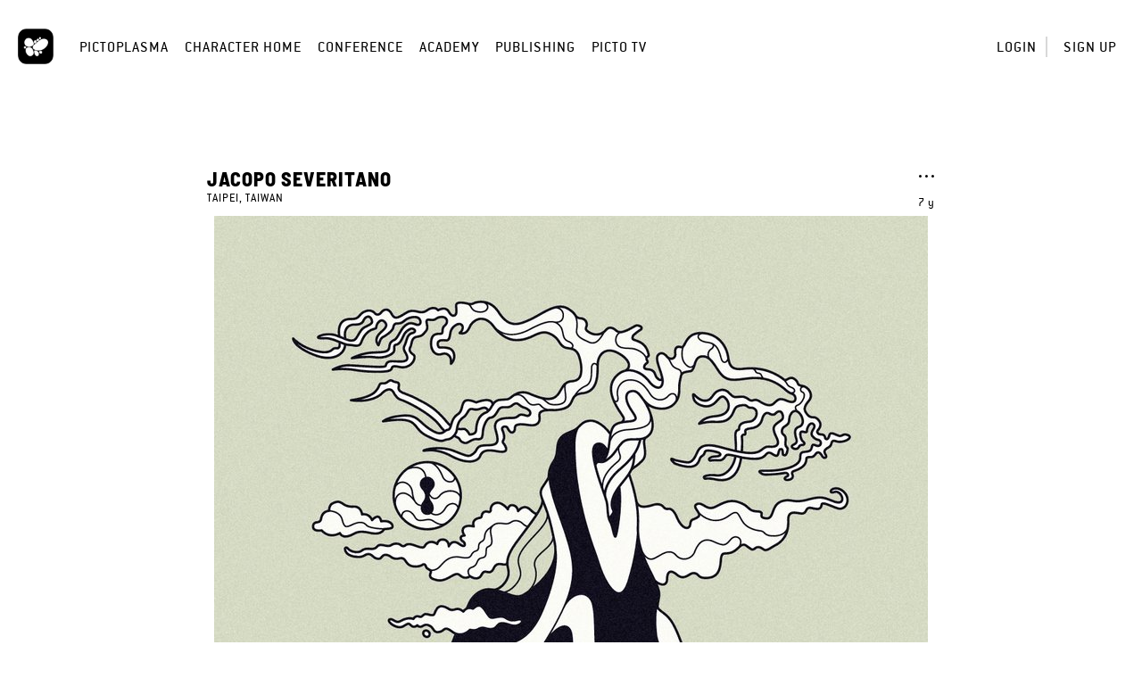

--- FILE ---
content_type: text/html; charset=UTF-8
request_url: https://home.pictoplasma.com/character/aca28139-9cad-4abc-b768-4eb7d4ad1671
body_size: 3587
content:
    <!DOCTYPE html><html class="no-js" lang="en"><head><meta charset="UTF-8"/><title> Character </title><link rel="canonical" href="https://home.pictoplasma.com/character/aca28139-9cad-4abc-b768-4eb7d4ad1671" /><meta property="fb:app_id" content="1667239926904751" /><meta property="og:site_name" content="Pictoplasma" /><meta property="og:title" content="Meet &#039;Bonsei&#039;, a character by Jacopo Severitano on Pictoplasma.com" /><meta property="og:description" content="Join Pictoplasma, the Off- and Online Community for Characters &amp; Creators" /><meta property="og:url" content="https://home.pictoplasma.com/character/aca28139-9cad-4abc-b768-4eb7d4ad1671" /><meta property="og:image" content="https://home.pictoplasma.com/media/aca28139-9cad-4abc-b768-4eb7d4ad1671/d0ab776a-82ad-4b48-b39e-861349dbf429_1920x800.jpg" /><meta property="og:type" content="article" /><meta name="twitter:title" content="Meet &#039;Bonsei&#039;, a character by Jacopo Severitano on Pictoplasma.com" /><meta name="twitter:description" content="Join Pictoplasma, the Off- and Online Community for Characters &amp; Creators" /><meta name="twitter:image" content="https://home.pictoplasma.com/media/aca28139-9cad-4abc-b768-4eb7d4ad1671/d0ab776a-82ad-4b48-b39e-861349dbf429_1920x800.jpg" /><meta itemprop="name" content="Meet &#039;Bonsei&#039;, a character by Jacopo Severitano on Pictoplasma.com"><meta itemprop="description" content="Join Pictoplasma, the Off- and Online Community for Characters &amp; Creators" /><meta itemprop="image" content="https://home.pictoplasma.com/media/aca28139-9cad-4abc-b768-4eb7d4ad1671/d0ab776a-82ad-4b48-b39e-861349dbf429_1920x800.jpg"/><script
                type="text/javascript">document.documentElement.className = document.documentElement.className.replace('no-js', 'js')</script><link rel="stylesheet" href="/build/574.2ec13e86.css?v="><link rel="stylesheet" href="/build/assets.d663ae28.css?v="><meta name="viewport"
              content="width=device-width, initial-scale=1, maximum-scale=1, minimum-scale=1, user-scalable=no"/><link rel="icon" type="image/x-icon" href="/favicon.ico?v="/><link rel="shortcut icon" type="image/x-icon" href="/favicon.ico?v="/></head><body class="not-logged-in"><header class="container-fluid"><nav><div class="logo"><a
                id="picto"
                href="https://pictoplasma.com/"
                title="Pictoplasma"
            ><span class="text">
                    Pictoplasma
                </span></a></div><div class="mobile-menu-toggle"><a href="#" class="icon-mobile_menu open"><span class="hidden">o</span></a><button type="button" class="close icon-close"><span class="hidden">×</span></button></div><ul class="main-nav"><li class="first"><a href="https://pictoplasma.com">Pictoplasma</a></li><li><a href="/">Character Home</a></li><li><a href="https://conference.pictoplasma.com">Conference</a></li><li><a href="https://academy.pictoplasma.com">Academy</a></li><li><a href="https://shop.pictoplasma.com">Publishing</a></li><li class="last"><a href="/pictotv">Picto TV</a></li></ul><ul class="user-nav"><li ><a class="login-button"
               href="/login">Login</a></li><li ><a href="/register/">Sign up</a></li></ul><div class="secondary-nav"><div class="action-zone"><div class="title">
            Menu
            <a class="toggle"><span class="hidden">Toggle user menu</span></a></div></div></div><div class="copyright"><p>&copy; 1999 - 2026, Pictoplasma </p></div></nav><div id="login-modal" class="modal fade"><div class="modal-dialog"><div class="modal-content"><div class="modal-header"><button type="button" class="close icon-close" data-dismiss="modal" aria-hidden="true"><span
                                class="hidden">×</span></button></div><div class="modal-body"><div class="col-xs-12 col-sm-8 margin-auto"><div id="login-form"><h3 class="text-center">Login</h3><form action="/login_check" method="post" ><input type="hidden" name="_csrf_token" value="f83809.BeyUWuRIsIOB9qSVeKY2u_hDnsS8t4TvbkpAnk62xyE.ad3caNcg38qsh8nnPOlQ4oBwyvz2-Oe-CiID-jTgjhVApfE_ryfXwu_Eyw" /><div class="row"><div class="col-sm-12"><label for="username">Email</label></div><div class="col-sm-12"><input type="text" id="username" name="_username" value="" required="required" placeholder="Enter your email address" /></div></div><div class="row"><div class="col-sm-12"><label for="password">Password</label></div><div class="col-sm-12"><input type="password" id="password" name="_password" required="required" placeholder="Enter your password" /></div><div class="col-sm-12 text-right"><a href="/resetting/request" class="forgot-password">Forgot your password?</a></div></div><div class="row form-checkboxes"><div class="col-sm-12"><input type="checkbox" id="remember_me" checked="checked" name="_remember_me" /><label for="remember_me">Keep me signed in</label></div></div><div class="row form-submit"><div class="col-sm-12 text-center"><input type="submit" id="submit" name="_submit" value="Login" /></div></div><div class="row separator"><div class="line"></div><div class="text">or</div><div class="line"></div></div></form><div class="text-center"><span class="info">
            Don&#039;t have an account?&nbsp;
        </span><a href="/register/" class="sign-up">
            Sign up for free
        </a></div></div></div></div></div></div></div></header><main><section class="container-fluid"><div class="character"><div class="row"><div class="col-xs-12 col-md-8 margin-auto"><div class="float-right"><div class="character-menu"><a class="toggle icon-more" href="#character-menu"><span class="hidden">Toggle character menu</span></a><ul id="character-menu" class="submenu"><li><a class="flag-button" href="/character/aca28139-9cad-4abc-b768-4eb7d4ad1671/flag">Report character</a></li></ul></div><div class="created tooltips" data-tooltip="December 24, 2018 17:13">7 y</div></div><h3><a href="/artist/midgar">Jacopo Severitano</a></h3><p class="nationality">Taipei, Taiwan</p></div></div><div class="row primary-image"><div class="col-xs-12 margin-auto"><figure><picture><img src="/media/aca28139-9cad-4abc-b768-4eb7d4ad1671/d0ab776a-82ad-4b48-b39e-861349dbf429_1920x800.jpg"/></picture></figure></div></div><div class="row"><div class="col-xs-12 col-md-8 margin-auto"><div class="actions"><a  id="empathizes" href="/character/aca28139-9cad-4abc-b768-4eb7d4ad1671/empathize#empathize" name="empathize" class="empathize-action tooltips noajax" data-tooltip="Empathize" data-empathize="Empathize" data-detach="Detach"><span class="count icon-empathize"></span><span class="count-text count-text">2</span><span class="hidden"><span class="countx">x</span> empathizes
        </span></a><a href="/character/aca28139-9cad-4abc-b768-4eb7d4ad1671#commenting" class="icon-comment tooltips" data-tooltip="View comments"><span class="hidden">View comments</span></a><span class="share"><div id="share-links" class="submenu share-links"><a href="https://www.facebook.com/sharer/sharer.php?u=https%3A%2F%2Fhome.pictoplasma.com%2Fcharacter%2Faca28139-9cad-4abc-b768-4eb7d4ad1671&amp;title=Meet+%27Bonsei%27%2C+a+character+by+Jacopo+Severitano+on+Pictoplasma.com" class="icon-facebook"><span class="hidden">Share on Facebook</span></a><a href="https://twitter.com/share?url=https%3A%2F%2Fhome.pictoplasma.com%2Fcharacter%2Faca28139-9cad-4abc-b768-4eb7d4ad1671&amp;text=Meet+%27Bonsei%27%2C+a+character+by+Jacopo+Severitano+on+Pictoplasma.com" class="icon-twitter"><span class="hidden">Share on Twitter, or X, or whatever</span></a><a href="https://plus.google.com/share?url=https%3A%2F%2Fhome.pictoplasma.com%2Fcharacter%2Faca28139-9cad-4abc-b768-4eb7d4ad1671" class="icon-google"><span class="hidden">Share on Google+ (requires time machine)</span></a><a href="https://pinterest.com/pin/create/button/?url=https%3A%2F%2Fhome.pictoplasma.com%2Fcharacter%2Faca28139-9cad-4abc-b768-4eb7d4ad1671&amp;media=https%3A%2F%2Fhome.pictoplasma.com%2Fmedia%2Faca28139-9cad-4abc-b768-4eb7d4ad1671%2Fd0ab776a-82ad-4b48-b39e-861349dbf429_1920x800.jpg&amp;description=Meet+%27Bonsei%27%2C+a+character+by+Jacopo+Severitano+on+Pictoplasma.com" class="icon-pinterest"><span class="hidden">Pin to Pinterest</span></a><a href="https://www.tumblr.com/share/link?url=https%3A%2F%2Fhome.pictoplasma.com%2Fcharacter%2Faca28139-9cad-4abc-b768-4eb7d4ad1671&amp;name=Meet+%27Bonsei%27%2C+a+character+by+Jacopo+Severitano+on+Pictoplasma.com" class="icon-tumblr"><span class="hidden">Share on Tumblr</span></a><a href="mailto:?subject=Meet%20%27Bonsei%27%2C%20a%20character%20by%20Jacopo%20Severitano%20on%20Pictoplasma.com&amp;body=https%3A%2F%2Fhome.pictoplasma.com%2Fcharacter%2Faca28139-9cad-4abc-b768-4eb7d4ad1671" class="icon-messages"><span class="hidden">Share via email</span></a></div><a href="#share-links" class="toggle icon-share tooltips" data-tooltip="Share character"><span class="hidden">Share character</span></a></span><a href="/character/aca28139-9cad-4abc-b768-4eb7d4ad1671/cluster" class="icon-cluster tooltips" data-tooltip="View character connection cluster" data-loading-text="Loading character connection cluster..."><span class="hidden">View character connection cluster</span></a></div><h2>Bonsei</h2><p class="description"></p><div class="tags"><a href="/search/characters?species=landscape">Landscape</a><a href="/search/characters?media_type=vector">Vector</a></div></div><div class="col-xs-12 col-md-8 margin-auto"><ul class="stats"><li class="views"><span class="count">270</span><span> views</span></li><li class="empathizes" id="empathizes"><div id="empathizes"><span class="count"></span><span class="count-text">2</span><span class=""><span class="countx">x</span> empathizes
        </span></div></li><li class="comments"><a href="/character/aca28139-9cad-4abc-b768-4eb7d4ad1671#commenting"><span class="count">0</span><span> comments</span></a></li></ul><div id="comments" class="comments confirm-dialog-wrapper"><div id="delete-modal" class="confirm-dialog modal fade"><div class="modal-dialog"><div class="modal-content"><div class="modal-header"><button type="button" class="close icon-close" data-dismiss="modal" aria-hidden="true"><span class="hidden">×</span></button></div><div class="modal-body"><div class="row"><div class="col-xs-12 col-sm-8 margin-auto"><h3 class="text-center">
                                Delete comment
                            </h3><p class="text-center">
                                Do you really want to delete your comment?
                            </p><div class="text-right"><a href="#" class="cancel-button button">Cancel</a><a href="#" class="submit-button light-button button">Delete comment</a></div></div></div></div></div></div></div></div><div id="commenting" class="comments"><span>You have to be <a href="/login" class="login-button">logged in</a> to comment.</span></div><div class="artist more"><a href="/artist/midgar"><div class="artist-image"><img src="/media/fa76cf0c-11b5-4b3e-b1f7-d99ee0cbff6f/8add2868-e469-41f2-aaa2-155ad5920790_80x80.jpg"/></div><span>More by <span class="name">Jacopo Severitano</span></span></a></div></div></div></div></section></main><footer class="container-fluid layout-footer"><div class="row"><div class="col-xs-12 text-center"><h2>Pictoplasma</h2><h3 class="sub-title">Off- and online community for characters &amp; creators</h3></div></div><div class="visible-xs container-fluid"><div class="row box-container-minified"><div class="col-xs-12"><h4>For creators</h4><ul><li ><a href="/go-pro-info">
                                Upgrade to PRO
                            </a></li><li><a
                                target="_blank"
                                rel="noopener noreferrer"
                                href="https://conference.pictoplasma.com/outpost/"
                            >
                                Organize a PictoOutpost Event
                            </a></li><li ><a href="/help">
                                Help
                            </a></li></ul></div><div class="col-xs-12"><h4>For Companies</h4><ul><li ><a href="/about">
                                About
                            </a></li><li><a
                                target="_blank"
                                rel="noopener noreferrer"
                                href="https://services.pictoplasma.com/"
                            >
                                Partnership Opportunities
                            </a></li></ul></div><div class="col-xs-12"><h4>For more pictoplasma</h4><ul><li><a
                                target="_blank"
                                rel="noopener noreferrer"
                                href="https://conference.pictoplasma.com/"
                            >
                                Conference
                            </a></li><li><a
                                target="_blank"
                                rel="noopener noreferrer"
                                href="https://academy.pictoplasma.com/"
                            >
                                Academy
                            </a></li><li><a
                                target="_blank"
                                rel="noopener noreferrer"
                                href="https://shop.pictoplasma.com/"
                            >
                                Publishing
                            </a></li><li><a href="/newsletter">
                                Newsletter
                            </a></li></ul></div><div class="col-xs-12"><h4>Links</h4><ul><li ><a href="/terms">Terms of Service</a></li><li ><a href="/privacy-policy">Privacy Policy</a></li><li ><a href="/imprint">Imprint</a></li><li ><a href="/contact">Contact</a></li></ul></div></div></div><div class="box-container hidden-xs"><div><h4>For creators</h4><ul><li ><a href="/go-pro-info">
                                Upgrade to PRO
                            </a></li><li><a
                                target="_blank"
                                rel="noopener noreferrer"
                                href="https://conference.pictoplasma.com/outpost/"
                            >
                                Organize a PictoOutpost Event
                            </a></li><li ><a href="/help">
                                Help
                            </a></li></ul></div><div><h4>For Companies</h4><ul><li ><a href="/about">
                                About
                            </a></li><li><a
                                target="_blank"
                                rel="noopener noreferrer"
                                href="https://services.pictoplasma.com/"
                            >
                                Partnership Opportunities
                            </a></li></ul></div><div><h4>For more pictoplasma</h4><ul><li><a
                                target="_blank"
                                rel="noopener noreferrer"
                                href="https://conference.pictoplasma.com/"
                            >
                                Conference
                            </a></li><li><a
                                target="_blank"
                                rel="noopener noreferrer"
                                href="https://academy.pictoplasma.com/"
                            >
                                Academy
                            </a></li><li><a
                                target="_blank"
                                rel="noopener noreferrer"
                                href="https://shop.pictoplasma.com/"
                            >
                                Publishing
                            </a></li><li><a href="/newsletter">
                                Newsletter
                            </a></li></ul></div><div><h4>Links</h4><ul><li ><a href="/terms">Terms of Service</a></li><li ><a href="/privacy-policy">Privacy Policy</a></li><li ><a href="/imprint">Imprint</a></li><li ><a href="/contact">Contact</a></li></ul></div></div><div class="row"><div class="col-xs-12 text-center">
            All rights reserved by Pictoplasma or the artists.<br />
&copy; 1999 - 2026, Pictoplasma<br /></div></div></footer><script src="/build/runtime.1624c40f.js?v="></script><script src="/build/755.8aae9896.js?v="></script><script src="/build/574.cd5006aa.js?v="></script><script src="/build/assets.0cee6657.js?v="></script></body></html>